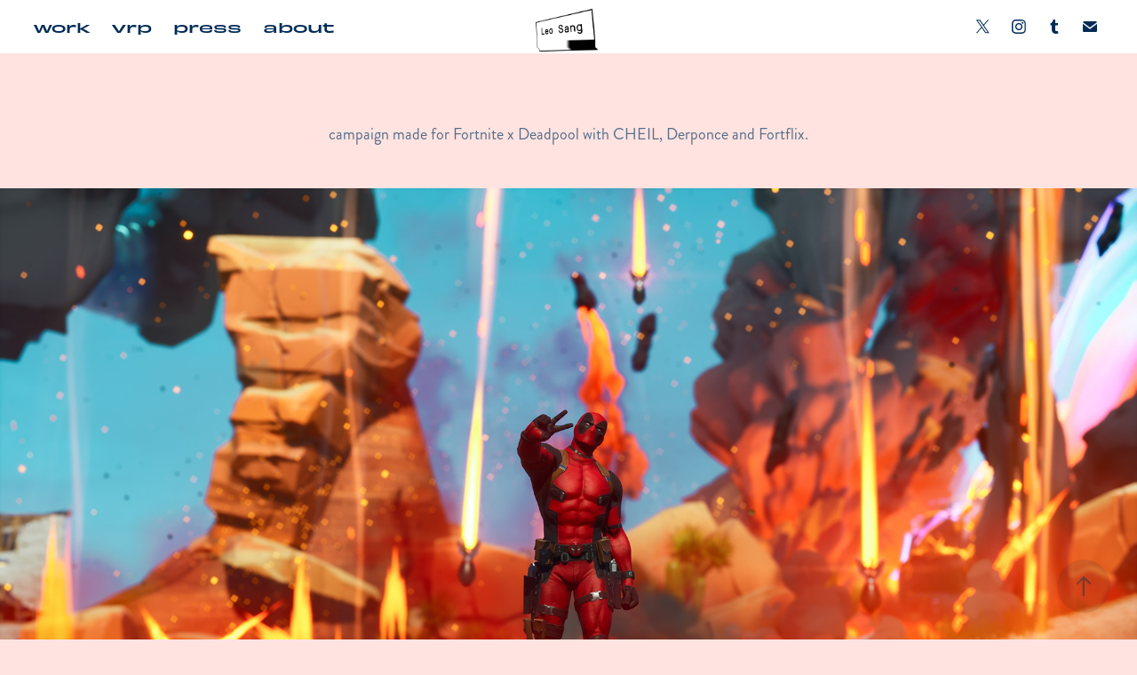

--- FILE ---
content_type: text/html; charset=utf-8
request_url: https://leosang.com/fortnite-x-deadpool-x-cheil
body_size: 9406
content:
<!DOCTYPE HTML>
<html lang="en-US">
<head>
  <meta charset="UTF-8" />
  <meta name="viewport" content="width=device-width, initial-scale=1" />
      <meta name="keywords"  content="photography,photographer" />
      <meta name="description"  content="campaign made for Fortnite x Deadpool with CHEIL, Derponce and Fortflix." />
      <meta name="twitter:card"  content="summary_large_image" />
      <meta name="twitter:site"  content="@AdobePortfolio" />
      <meta  property="og:title" content="Leo Sang - Fortnite x Deadpool x CHEIL" />
      <meta  property="og:description" content="campaign made for Fortnite x Deadpool with CHEIL, Derponce and Fortflix." />
      <meta  property="og:image" content="https://cdn.myportfolio.com/5c4f1550-9f01-45e2-a3ed-59c85b5d81a0/0b6bace2-6f44-4096-9f20-4bb08f476705_car_4x3.jpg?h=259155800a7ca8406c21548099df50e5" />
        <link rel="icon" href="https://cdn.myportfolio.com/5c4f1550-9f01-45e2-a3ed-59c85b5d81a0/1f654e11-fd96-4c64-819b-e32e49c5d1e2_carw_1x1x32.png?h=7b0c49c5115266d6b71dce2cf56274df" />
      <link rel="stylesheet" href="/dist/css/main.css" type="text/css" />
      <link rel="stylesheet" href="https://cdn.myportfolio.com/5c4f1550-9f01-45e2-a3ed-59c85b5d81a0/717829a48b5fad64747b7bf2f577ae731757346682.css?h=70cd4c9d8c96476d67a850601b610e0e" type="text/css" />
    <link rel="canonical" href="https://leosang.com/fortnite-x-deadpool-x-cheil" />
      <title>Leo Sang - Fortnite x Deadpool x CHEIL</title>
    <script type="text/javascript" src="//use.typekit.net/ik/[base64].js?cb=35f77bfb8b50944859ea3d3804e7194e7a3173fb" async onload="
    try {
      window.Typekit.load();
    } catch (e) {
      console.warn('Typekit not loaded.');
    }
    "></script>
</head>
  <body class="transition-enabled">  <div class='page-background-video page-background-video-with-panel'>
  </div>
  <div class="js-responsive-nav">
    <div class="responsive-nav has-social">
      <div class="close-responsive-click-area js-close-responsive-nav">
        <div class="close-responsive-button"></div>
      </div>
          <nav class="nav-container" data-hover-hint="nav" data-hover-hint-placement="bottom-start">
                <div class="gallery-title"><a href="/work" >work</a></div>
                <div class="gallery-title"><a href="/vrp" >vrp</a></div>
      <div class="page-title">
        <a href="/press" >press</a>
      </div>
      <div class="page-title">
        <a href="/about" >about</a>
      </div>
          </nav>
        <div class="social pf-nav-social" data-context="theme.nav" data-hover-hint="navSocialIcons" data-hover-hint-placement="bottom-start">
          <ul>
                  <li>
                    <a href="https://twitter.com/leopardsang" target="_blank">
                      <svg xmlns="http://www.w3.org/2000/svg" xmlns:xlink="http://www.w3.org/1999/xlink" version="1.1" x="0px" y="0px" viewBox="-8 -3 35 24" xml:space="preserve" class="icon"><path d="M10.4 7.4 16.9 0h-1.5L9.7 6.4 5.2 0H0l6.8 9.7L0 17.4h1.5l5.9-6.8 4.7 6.8h5.2l-6.9-10ZM8.3 9.8l-.7-1-5.5-7.6h2.4l4.4 6.2.7 1 5.7 8h-2.4L8.3 9.8Z"/></svg>
                    </a>
                  </li>
                  <li>
                    <a href="https://www.instagram.com/leopardsang/" target="_blank">
                      <svg version="1.1" id="Layer_1" xmlns="http://www.w3.org/2000/svg" xmlns:xlink="http://www.w3.org/1999/xlink" viewBox="0 0 30 24" style="enable-background:new 0 0 30 24;" xml:space="preserve" class="icon">
                      <g>
                        <path d="M15,5.4c2.1,0,2.4,0,3.2,0c0.8,0,1.2,0.2,1.5,0.3c0.4,0.1,0.6,0.3,0.9,0.6c0.3,0.3,0.5,0.5,0.6,0.9
                          c0.1,0.3,0.2,0.7,0.3,1.5c0,0.8,0,1.1,0,3.2s0,2.4,0,3.2c0,0.8-0.2,1.2-0.3,1.5c-0.1,0.4-0.3,0.6-0.6,0.9c-0.3,0.3-0.5,0.5-0.9,0.6
                          c-0.3,0.1-0.7,0.2-1.5,0.3c-0.8,0-1.1,0-3.2,0s-2.4,0-3.2,0c-0.8,0-1.2-0.2-1.5-0.3c-0.4-0.1-0.6-0.3-0.9-0.6
                          c-0.3-0.3-0.5-0.5-0.6-0.9c-0.1-0.3-0.2-0.7-0.3-1.5c0-0.8,0-1.1,0-3.2s0-2.4,0-3.2c0-0.8,0.2-1.2,0.3-1.5c0.1-0.4,0.3-0.6,0.6-0.9
                          c0.3-0.3,0.5-0.5,0.9-0.6c0.3-0.1,0.7-0.2,1.5-0.3C12.6,5.4,12.9,5.4,15,5.4 M15,4c-2.2,0-2.4,0-3.3,0c-0.9,0-1.4,0.2-1.9,0.4
                          c-0.5,0.2-1,0.5-1.4,0.9C7.9,5.8,7.6,6.2,7.4,6.8C7.2,7.3,7.1,7.9,7,8.7C7,9.6,7,9.8,7,12s0,2.4,0,3.3c0,0.9,0.2,1.4,0.4,1.9
                          c0.2,0.5,0.5,1,0.9,1.4c0.4,0.4,0.9,0.7,1.4,0.9c0.5,0.2,1.1,0.3,1.9,0.4c0.9,0,1.1,0,3.3,0s2.4,0,3.3,0c0.9,0,1.4-0.2,1.9-0.4
                          c0.5-0.2,1-0.5,1.4-0.9c0.4-0.4,0.7-0.9,0.9-1.4c0.2-0.5,0.3-1.1,0.4-1.9c0-0.9,0-1.1,0-3.3s0-2.4,0-3.3c0-0.9-0.2-1.4-0.4-1.9
                          c-0.2-0.5-0.5-1-0.9-1.4c-0.4-0.4-0.9-0.7-1.4-0.9c-0.5-0.2-1.1-0.3-1.9-0.4C17.4,4,17.2,4,15,4L15,4L15,4z"/>
                        <path d="M15,7.9c-2.3,0-4.1,1.8-4.1,4.1s1.8,4.1,4.1,4.1s4.1-1.8,4.1-4.1S17.3,7.9,15,7.9L15,7.9z M15,14.7c-1.5,0-2.7-1.2-2.7-2.7
                          c0-1.5,1.2-2.7,2.7-2.7s2.7,1.2,2.7,2.7C17.7,13.5,16.5,14.7,15,14.7L15,14.7z"/>
                        <path d="M20.2,7.7c0,0.5-0.4,1-1,1s-1-0.4-1-1s0.4-1,1-1S20.2,7.2,20.2,7.7L20.2,7.7z"/>
                      </g>
                      </svg>
                    </a>
                  </li>
                  <li>
                    <a href="https://vee-r.tumblr.com" target="_blank">
                      <svg xmlns="http://www.w3.org/2000/svg" xmlns:xlink="http://www.w3.org/1999/xlink" version="1.1" id="Layer_1" viewBox="0 0 30 24" xml:space="preserve" class="icon"><path d="M18.74 16.78c-0.29 0.14-0.85 0.26-1.26 0.28c-1.25 0.03-1.49-0.9-1.5-1.58V10.5h3.14V8.08h-3.13V4 c0 0-2.25 0-2.29 0c-0.04 0-0.1 0.03-0.11 0.12c-0.13 1.25-0.7 3.43-3.08 4.31v2.07h1.58v5.23c0 1.8 1.3 4.3 4.7 4.3 c1.15-0.02 2.42-0.51 2.71-0.94L18.74 16.78z"/></svg>
                    </a>
                  </li>
                  <li>
                    <a href="mailto:leo@leosang.com">
                      <svg version="1.1" id="Layer_1" xmlns="http://www.w3.org/2000/svg" xmlns:xlink="http://www.w3.org/1999/xlink" x="0px" y="0px" viewBox="0 0 30 24" style="enable-background:new 0 0 30 24;" xml:space="preserve" class="icon">
                        <g>
                          <path d="M15,13L7.1,7.1c0-0.5,0.4-1,1-1h13.8c0.5,0,1,0.4,1,1L15,13z M15,14.8l7.9-5.9v8.1c0,0.5-0.4,1-1,1H8.1c-0.5,0-1-0.4-1-1 V8.8L15,14.8z"/>
                        </g>
                      </svg>
                    </a>
                  </li>
          </ul>
        </div>
    </div>
  </div>
    <header class="site-header js-site-header  js-fixed-nav" data-context="theme.nav" data-hover-hint="nav" data-hover-hint-placement="top-start">
        <nav class="nav-container" data-hover-hint="nav" data-hover-hint-placement="bottom-start">
                <div class="gallery-title"><a href="/work" >work</a></div>
                <div class="gallery-title"><a href="/vrp" >vrp</a></div>
      <div class="page-title">
        <a href="/press" >press</a>
      </div>
      <div class="page-title">
        <a href="/about" >about</a>
      </div>
        </nav>
        <div class="logo-wrap" data-context="theme.logo.header" data-hover-hint="logo" data-hover-hint-placement="bottom-start">
          <div class="logo e2e-site-logo-text logo-image  ">
    <a href="/about" class="image-normal image-link">
      <img src="https://cdn.myportfolio.com/5c4f1550-9f01-45e2-a3ed-59c85b5d81a0/73846df0-fd4c-4d72-8bce-49cace3c2d68_rwc_0x0x426x328x4096.gif?h=590cedb069bf25bca176133c30828f2c" alt="Leo Sang">
    </a>
          </div>
        </div>
        <div class="social pf-nav-social" data-context="theme.nav" data-hover-hint="navSocialIcons" data-hover-hint-placement="bottom-start">
          <ul>
                  <li>
                    <a href="https://twitter.com/leopardsang" target="_blank">
                      <svg xmlns="http://www.w3.org/2000/svg" xmlns:xlink="http://www.w3.org/1999/xlink" version="1.1" x="0px" y="0px" viewBox="-8 -3 35 24" xml:space="preserve" class="icon"><path d="M10.4 7.4 16.9 0h-1.5L9.7 6.4 5.2 0H0l6.8 9.7L0 17.4h1.5l5.9-6.8 4.7 6.8h5.2l-6.9-10ZM8.3 9.8l-.7-1-5.5-7.6h2.4l4.4 6.2.7 1 5.7 8h-2.4L8.3 9.8Z"/></svg>
                    </a>
                  </li>
                  <li>
                    <a href="https://www.instagram.com/leopardsang/" target="_blank">
                      <svg version="1.1" id="Layer_1" xmlns="http://www.w3.org/2000/svg" xmlns:xlink="http://www.w3.org/1999/xlink" viewBox="0 0 30 24" style="enable-background:new 0 0 30 24;" xml:space="preserve" class="icon">
                      <g>
                        <path d="M15,5.4c2.1,0,2.4,0,3.2,0c0.8,0,1.2,0.2,1.5,0.3c0.4,0.1,0.6,0.3,0.9,0.6c0.3,0.3,0.5,0.5,0.6,0.9
                          c0.1,0.3,0.2,0.7,0.3,1.5c0,0.8,0,1.1,0,3.2s0,2.4,0,3.2c0,0.8-0.2,1.2-0.3,1.5c-0.1,0.4-0.3,0.6-0.6,0.9c-0.3,0.3-0.5,0.5-0.9,0.6
                          c-0.3,0.1-0.7,0.2-1.5,0.3c-0.8,0-1.1,0-3.2,0s-2.4,0-3.2,0c-0.8,0-1.2-0.2-1.5-0.3c-0.4-0.1-0.6-0.3-0.9-0.6
                          c-0.3-0.3-0.5-0.5-0.6-0.9c-0.1-0.3-0.2-0.7-0.3-1.5c0-0.8,0-1.1,0-3.2s0-2.4,0-3.2c0-0.8,0.2-1.2,0.3-1.5c0.1-0.4,0.3-0.6,0.6-0.9
                          c0.3-0.3,0.5-0.5,0.9-0.6c0.3-0.1,0.7-0.2,1.5-0.3C12.6,5.4,12.9,5.4,15,5.4 M15,4c-2.2,0-2.4,0-3.3,0c-0.9,0-1.4,0.2-1.9,0.4
                          c-0.5,0.2-1,0.5-1.4,0.9C7.9,5.8,7.6,6.2,7.4,6.8C7.2,7.3,7.1,7.9,7,8.7C7,9.6,7,9.8,7,12s0,2.4,0,3.3c0,0.9,0.2,1.4,0.4,1.9
                          c0.2,0.5,0.5,1,0.9,1.4c0.4,0.4,0.9,0.7,1.4,0.9c0.5,0.2,1.1,0.3,1.9,0.4c0.9,0,1.1,0,3.3,0s2.4,0,3.3,0c0.9,0,1.4-0.2,1.9-0.4
                          c0.5-0.2,1-0.5,1.4-0.9c0.4-0.4,0.7-0.9,0.9-1.4c0.2-0.5,0.3-1.1,0.4-1.9c0-0.9,0-1.1,0-3.3s0-2.4,0-3.3c0-0.9-0.2-1.4-0.4-1.9
                          c-0.2-0.5-0.5-1-0.9-1.4c-0.4-0.4-0.9-0.7-1.4-0.9c-0.5-0.2-1.1-0.3-1.9-0.4C17.4,4,17.2,4,15,4L15,4L15,4z"/>
                        <path d="M15,7.9c-2.3,0-4.1,1.8-4.1,4.1s1.8,4.1,4.1,4.1s4.1-1.8,4.1-4.1S17.3,7.9,15,7.9L15,7.9z M15,14.7c-1.5,0-2.7-1.2-2.7-2.7
                          c0-1.5,1.2-2.7,2.7-2.7s2.7,1.2,2.7,2.7C17.7,13.5,16.5,14.7,15,14.7L15,14.7z"/>
                        <path d="M20.2,7.7c0,0.5-0.4,1-1,1s-1-0.4-1-1s0.4-1,1-1S20.2,7.2,20.2,7.7L20.2,7.7z"/>
                      </g>
                      </svg>
                    </a>
                  </li>
                  <li>
                    <a href="https://vee-r.tumblr.com" target="_blank">
                      <svg xmlns="http://www.w3.org/2000/svg" xmlns:xlink="http://www.w3.org/1999/xlink" version="1.1" id="Layer_1" viewBox="0 0 30 24" xml:space="preserve" class="icon"><path d="M18.74 16.78c-0.29 0.14-0.85 0.26-1.26 0.28c-1.25 0.03-1.49-0.9-1.5-1.58V10.5h3.14V8.08h-3.13V4 c0 0-2.25 0-2.29 0c-0.04 0-0.1 0.03-0.11 0.12c-0.13 1.25-0.7 3.43-3.08 4.31v2.07h1.58v5.23c0 1.8 1.3 4.3 4.7 4.3 c1.15-0.02 2.42-0.51 2.71-0.94L18.74 16.78z"/></svg>
                    </a>
                  </li>
                  <li>
                    <a href="mailto:leo@leosang.com">
                      <svg version="1.1" id="Layer_1" xmlns="http://www.w3.org/2000/svg" xmlns:xlink="http://www.w3.org/1999/xlink" x="0px" y="0px" viewBox="0 0 30 24" style="enable-background:new 0 0 30 24;" xml:space="preserve" class="icon">
                        <g>
                          <path d="M15,13L7.1,7.1c0-0.5,0.4-1,1-1h13.8c0.5,0,1,0.4,1,1L15,13z M15,14.8l7.9-5.9v8.1c0,0.5-0.4,1-1,1H8.1c-0.5,0-1-0.4-1-1 V8.8L15,14.8z"/>
                        </g>
                      </svg>
                    </a>
                  </li>
          </ul>
        </div>
        <div class="hamburger-click-area js-hamburger">
          <div class="hamburger">
            <i></i>
            <i></i>
            <i></i>
          </div>
        </div>
    </header>
    <div class="header-placeholder"></div>
  <div class="site-wrap cfix js-site-wrap">
    <div class="site-container">
      <div class="site-content e2e-site-content">
        <main>
  <div class="page-container" data-context="page.page.container" data-hover-hint="pageContainer">
    <section class="page standard-modules">
        <header class="page-header content" data-context="pages" data-identity="id:p5ee11d05e8d9033d0dbf1f28e0e988d2f39fdac867257a54ea040" data-hover-hint="pageHeader" data-hover-hint-id="p5ee11d05e8d9033d0dbf1f28e0e988d2f39fdac867257a54ea040">
            <p class="description">campaign made for Fortnite x Deadpool with CHEIL, Derponce and Fortflix.</p>
        </header>
      <div class="page-content js-page-content" data-context="pages" data-identity="id:p5ee11d05e8d9033d0dbf1f28e0e988d2f39fdac867257a54ea040">
        <div id="project-canvas" class="js-project-modules modules content">
          <div id="project-modules">
              
              <div class="project-module module image project-module-image js-js-project-module"  style="padding-top: px;
padding-bottom: px;
">

  

  
     <div class="js-lightbox" data-src="https://cdn.myportfolio.com/5c4f1550-9f01-45e2-a3ed-59c85b5d81a0/5746b79d-2a2e-43fb-a032-b15c94c43d70.jpg?h=dd091d3dd92c81887e5408f999565ac7">
           <img
             class="js-lazy e2e-site-project-module-image"
             src="[data-uri]"
             data-src="https://cdn.myportfolio.com/5c4f1550-9f01-45e2-a3ed-59c85b5d81a0/5746b79d-2a2e-43fb-a032-b15c94c43d70_rw_3840.jpg?h=f4e8f2d36b050b91bc57d27e3ae457b7"
             data-srcset="https://cdn.myportfolio.com/5c4f1550-9f01-45e2-a3ed-59c85b5d81a0/5746b79d-2a2e-43fb-a032-b15c94c43d70_rw_600.jpg?h=c6d81b6659ca229e22e5935b76d44102 600w,https://cdn.myportfolio.com/5c4f1550-9f01-45e2-a3ed-59c85b5d81a0/5746b79d-2a2e-43fb-a032-b15c94c43d70_rw_1200.jpg?h=dc40e829ccc1fbf51559f44b268943d5 1200w,https://cdn.myportfolio.com/5c4f1550-9f01-45e2-a3ed-59c85b5d81a0/5746b79d-2a2e-43fb-a032-b15c94c43d70_rw_1920.jpg?h=bcaef1efaf2bed1e5a285ebd2103d338 1920w,https://cdn.myportfolio.com/5c4f1550-9f01-45e2-a3ed-59c85b5d81a0/5746b79d-2a2e-43fb-a032-b15c94c43d70_rw_3840.jpg?h=f4e8f2d36b050b91bc57d27e3ae457b7 3840w,"
             data-sizes="(max-width: 3840px) 100vw, 3840px"
             width="3840"
             height="0"
             style="padding-bottom: 56.17%; background: rgba(0, 0, 0, 0.03)"
             
           >
     </div>
  

</div>

              
              
              
              
              
              
              
              
              
              <div class="project-module module image project-module-image js-js-project-module"  style="padding-top: px;
padding-bottom: px;
">

  

  
     <div class="js-lightbox" data-src="https://cdn.myportfolio.com/5c4f1550-9f01-45e2-a3ed-59c85b5d81a0/7c12b0ef-d059-44e4-8068-6244c911b22a.jpg?h=dceb3b19ac8ffefb76d71774b9fce364">
           <img
             class="js-lazy e2e-site-project-module-image"
             src="[data-uri]"
             data-src="https://cdn.myportfolio.com/5c4f1550-9f01-45e2-a3ed-59c85b5d81a0/7c12b0ef-d059-44e4-8068-6244c911b22a_rw_3840.jpg?h=ac800cb713f9b22faf6c1104b122b1ef"
             data-srcset="https://cdn.myportfolio.com/5c4f1550-9f01-45e2-a3ed-59c85b5d81a0/7c12b0ef-d059-44e4-8068-6244c911b22a_rw_600.jpg?h=c5e93dd30044fde1a8b885c48819a084 600w,https://cdn.myportfolio.com/5c4f1550-9f01-45e2-a3ed-59c85b5d81a0/7c12b0ef-d059-44e4-8068-6244c911b22a_rw_1200.jpg?h=4aeb4fabb00e289d368aecf9ca37cde9 1200w,https://cdn.myportfolio.com/5c4f1550-9f01-45e2-a3ed-59c85b5d81a0/7c12b0ef-d059-44e4-8068-6244c911b22a_rw_1920.jpg?h=4cf606f4bc6ded450ee6534190270769 1920w,https://cdn.myportfolio.com/5c4f1550-9f01-45e2-a3ed-59c85b5d81a0/7c12b0ef-d059-44e4-8068-6244c911b22a_rw_3840.jpg?h=ac800cb713f9b22faf6c1104b122b1ef 3840w,"
             data-sizes="(max-width: 3840px) 100vw, 3840px"
             width="3840"
             height="0"
             style="padding-bottom: 56.17%; background: rgba(0, 0, 0, 0.03)"
             
           >
     </div>
  

</div>

              
              
              
              
              
              
              
              
              
              <div class="project-module module image project-module-image js-js-project-module"  style="padding-top: px;
padding-bottom: px;
">

  

  
     <div class="js-lightbox" data-src="https://cdn.myportfolio.com/5c4f1550-9f01-45e2-a3ed-59c85b5d81a0/3af7e5a4-be22-488f-96b9-0ce3b8760ca8.jpg?h=d1627403fad56579b766723cdcc8e7d3">
           <img
             class="js-lazy e2e-site-project-module-image"
             src="[data-uri]"
             data-src="https://cdn.myportfolio.com/5c4f1550-9f01-45e2-a3ed-59c85b5d81a0/3af7e5a4-be22-488f-96b9-0ce3b8760ca8_rw_1920.jpg?h=ab7af679064880c64aed55d69bf34f0a"
             data-srcset="https://cdn.myportfolio.com/5c4f1550-9f01-45e2-a3ed-59c85b5d81a0/3af7e5a4-be22-488f-96b9-0ce3b8760ca8_rw_600.jpg?h=a74c0fbf3ae51f8355be19a0c42899df 600w,https://cdn.myportfolio.com/5c4f1550-9f01-45e2-a3ed-59c85b5d81a0/3af7e5a4-be22-488f-96b9-0ce3b8760ca8_rw_1200.jpg?h=dae1f794256c359ff02d8b15a7ddcac8 1200w,https://cdn.myportfolio.com/5c4f1550-9f01-45e2-a3ed-59c85b5d81a0/3af7e5a4-be22-488f-96b9-0ce3b8760ca8_rw_1920.jpg?h=ab7af679064880c64aed55d69bf34f0a 1920w,"
             data-sizes="(max-width: 1920px) 100vw, 1920px"
             width="1920"
             height="0"
             style="padding-bottom: 56.17%; background: rgba(0, 0, 0, 0.03)"
             
           >
     </div>
  

</div>

              
              
              
              
              
              
              
              
              
              <div class="project-module module image project-module-image js-js-project-module"  style="padding-top: px;
padding-bottom: px;
">

  

  
     <div class="js-lightbox" data-src="https://cdn.myportfolio.com/5c4f1550-9f01-45e2-a3ed-59c85b5d81a0/cc23ccb3-975c-4359-aedc-c2fc0401a6f6.jpg?h=e2dac46f5cc98d389bfe3e140e8d6a48">
           <img
             class="js-lazy e2e-site-project-module-image"
             src="[data-uri]"
             data-src="https://cdn.myportfolio.com/5c4f1550-9f01-45e2-a3ed-59c85b5d81a0/cc23ccb3-975c-4359-aedc-c2fc0401a6f6_rw_3840.jpg?h=bd4eba7cf6c18ed386d6ca0d5fa324d0"
             data-srcset="https://cdn.myportfolio.com/5c4f1550-9f01-45e2-a3ed-59c85b5d81a0/cc23ccb3-975c-4359-aedc-c2fc0401a6f6_rw_600.jpg?h=d0f8ae2a2d84700c418dd0dd14702ffd 600w,https://cdn.myportfolio.com/5c4f1550-9f01-45e2-a3ed-59c85b5d81a0/cc23ccb3-975c-4359-aedc-c2fc0401a6f6_rw_1200.jpg?h=ccab52a97684f5778a9e4dbda7bf1470 1200w,https://cdn.myportfolio.com/5c4f1550-9f01-45e2-a3ed-59c85b5d81a0/cc23ccb3-975c-4359-aedc-c2fc0401a6f6_rw_1920.jpg?h=0aebdf1036136bf3f5106133046b8160 1920w,https://cdn.myportfolio.com/5c4f1550-9f01-45e2-a3ed-59c85b5d81a0/cc23ccb3-975c-4359-aedc-c2fc0401a6f6_rw_3840.jpg?h=bd4eba7cf6c18ed386d6ca0d5fa324d0 3840w,"
             data-sizes="(max-width: 3840px) 100vw, 3840px"
             width="3840"
             height="0"
             style="padding-bottom: 56.17%; background: rgba(0, 0, 0, 0.03)"
             
           >
     </div>
  

</div>

              
              
              
              
              
              
              
              
              
              <div class="project-module module image project-module-image js-js-project-module"  style="padding-top: px;
padding-bottom: px;
">

  

  
     <div class="js-lightbox" data-src="https://cdn.myportfolio.com/5c4f1550-9f01-45e2-a3ed-59c85b5d81a0/db9d4901-7717-44ee-8d44-e1a9c9678529.jpg?h=7d6c611c36369666d029a1a827eac4cc">
           <img
             class="js-lazy e2e-site-project-module-image"
             src="[data-uri]"
             data-src="https://cdn.myportfolio.com/5c4f1550-9f01-45e2-a3ed-59c85b5d81a0/db9d4901-7717-44ee-8d44-e1a9c9678529_rw_3840.jpg?h=51d07464105759ce93306aa1b4dd5dff"
             data-srcset="https://cdn.myportfolio.com/5c4f1550-9f01-45e2-a3ed-59c85b5d81a0/db9d4901-7717-44ee-8d44-e1a9c9678529_rw_600.jpg?h=b4bdeaebd09588d4896fc3d2a6d2d82b 600w,https://cdn.myportfolio.com/5c4f1550-9f01-45e2-a3ed-59c85b5d81a0/db9d4901-7717-44ee-8d44-e1a9c9678529_rw_1200.jpg?h=b34e178a34421299f4d8226292a7c9c4 1200w,https://cdn.myportfolio.com/5c4f1550-9f01-45e2-a3ed-59c85b5d81a0/db9d4901-7717-44ee-8d44-e1a9c9678529_rw_1920.jpg?h=b91f4c21c829b509f5eeb05b02e6cb87 1920w,https://cdn.myportfolio.com/5c4f1550-9f01-45e2-a3ed-59c85b5d81a0/db9d4901-7717-44ee-8d44-e1a9c9678529_rw_3840.jpg?h=51d07464105759ce93306aa1b4dd5dff 3840w,"
             data-sizes="(max-width: 3840px) 100vw, 3840px"
             width="3840"
             height="0"
             style="padding-bottom: 56.17%; background: rgba(0, 0, 0, 0.03)"
             
           >
     </div>
  

</div>

              
              
              
              
              
              
              
              
              
              <div class="project-module module image project-module-image js-js-project-module"  style="padding-top: px;
padding-bottom: px;
">

  

  
     <div class="js-lightbox" data-src="https://cdn.myportfolio.com/5c4f1550-9f01-45e2-a3ed-59c85b5d81a0/a26bb668-20ff-4786-9629-cc89b34ad4db.jpg?h=1d324dae9538759a6a3218ff95c6cb09">
           <img
             class="js-lazy e2e-site-project-module-image"
             src="[data-uri]"
             data-src="https://cdn.myportfolio.com/5c4f1550-9f01-45e2-a3ed-59c85b5d81a0/a26bb668-20ff-4786-9629-cc89b34ad4db_rw_1920.jpg?h=b3bfce2adbeaeeffafc6d046caf40f7b"
             data-srcset="https://cdn.myportfolio.com/5c4f1550-9f01-45e2-a3ed-59c85b5d81a0/a26bb668-20ff-4786-9629-cc89b34ad4db_rw_600.jpg?h=8fb27c1ca8fa11faf0576843ed5222c6 600w,https://cdn.myportfolio.com/5c4f1550-9f01-45e2-a3ed-59c85b5d81a0/a26bb668-20ff-4786-9629-cc89b34ad4db_rw_1200.jpg?h=77e8350ddcf22e7da8f519bdc225388b 1200w,https://cdn.myportfolio.com/5c4f1550-9f01-45e2-a3ed-59c85b5d81a0/a26bb668-20ff-4786-9629-cc89b34ad4db_rw_1920.jpg?h=b3bfce2adbeaeeffafc6d046caf40f7b 1920w,"
             data-sizes="(max-width: 1920px) 100vw, 1920px"
             width="1920"
             height="0"
             style="padding-bottom: 56.17%; background: rgba(0, 0, 0, 0.03)"
             
           >
     </div>
  

</div>

              
              
              
              
              
              
              
              
              
              <div class="project-module module image project-module-image js-js-project-module"  style="padding-top: px;
padding-bottom: px;
">

  

  
     <div class="js-lightbox" data-src="https://cdn.myportfolio.com/5c4f1550-9f01-45e2-a3ed-59c85b5d81a0/95cefe53-aa80-4383-9478-6cf36153d4f3.jpg?h=62e4868001d4a51988375929570f387c">
           <img
             class="js-lazy e2e-site-project-module-image"
             src="[data-uri]"
             data-src="https://cdn.myportfolio.com/5c4f1550-9f01-45e2-a3ed-59c85b5d81a0/95cefe53-aa80-4383-9478-6cf36153d4f3_rw_3840.jpg?h=784fde409086babf7063e1d5c2ef642e"
             data-srcset="https://cdn.myportfolio.com/5c4f1550-9f01-45e2-a3ed-59c85b5d81a0/95cefe53-aa80-4383-9478-6cf36153d4f3_rw_600.jpg?h=28d2ca780f866be9e663965e32a76ea5 600w,https://cdn.myportfolio.com/5c4f1550-9f01-45e2-a3ed-59c85b5d81a0/95cefe53-aa80-4383-9478-6cf36153d4f3_rw_1200.jpg?h=d36355e0f73f96b6b383135ec59a85ce 1200w,https://cdn.myportfolio.com/5c4f1550-9f01-45e2-a3ed-59c85b5d81a0/95cefe53-aa80-4383-9478-6cf36153d4f3_rw_1920.jpg?h=ac676b5ccb0d61af6ff9d431b5686238 1920w,https://cdn.myportfolio.com/5c4f1550-9f01-45e2-a3ed-59c85b5d81a0/95cefe53-aa80-4383-9478-6cf36153d4f3_rw_3840.jpg?h=784fde409086babf7063e1d5c2ef642e 3840w,"
             data-sizes="(max-width: 3840px) 100vw, 3840px"
             width="3840"
             height="0"
             style="padding-bottom: 56.17%; background: rgba(0, 0, 0, 0.03)"
             
           >
     </div>
  

</div>

              
              
              
              
              
              
              
              
              
              <div class="project-module module image project-module-image js-js-project-module"  style="padding-top: px;
padding-bottom: px;
">

  

  
     <div class="js-lightbox" data-src="https://cdn.myportfolio.com/5c4f1550-9f01-45e2-a3ed-59c85b5d81a0/33000944-e211-4710-af2b-fdb026c51a34.jpg?h=fba56b6a9e97b7ef794d1247112a7c70">
           <img
             class="js-lazy e2e-site-project-module-image"
             src="[data-uri]"
             data-src="https://cdn.myportfolio.com/5c4f1550-9f01-45e2-a3ed-59c85b5d81a0/33000944-e211-4710-af2b-fdb026c51a34_rw_1920.jpg?h=0f8bd504403c873419e4bb8880e6093d"
             data-srcset="https://cdn.myportfolio.com/5c4f1550-9f01-45e2-a3ed-59c85b5d81a0/33000944-e211-4710-af2b-fdb026c51a34_rw_600.jpg?h=41f247aa35b8be97fe52a77c6f64f158 600w,https://cdn.myportfolio.com/5c4f1550-9f01-45e2-a3ed-59c85b5d81a0/33000944-e211-4710-af2b-fdb026c51a34_rw_1200.jpg?h=6d4e657fee9896077e05fad21171d64e 1200w,https://cdn.myportfolio.com/5c4f1550-9f01-45e2-a3ed-59c85b5d81a0/33000944-e211-4710-af2b-fdb026c51a34_rw_1920.jpg?h=0f8bd504403c873419e4bb8880e6093d 1920w,"
             data-sizes="(max-width: 1920px) 100vw, 1920px"
             width="1920"
             height="0"
             style="padding-bottom: 61.67%; background: rgba(0, 0, 0, 0.03)"
             
           >
     </div>
  

</div>

              
              
              
              
              
              
              
              
              
              <div class="project-module module image project-module-image js-js-project-module"  style="padding-top: px;
padding-bottom: px;
">

  

  
     <div class="js-lightbox" data-src="https://cdn.myportfolio.com/5c4f1550-9f01-45e2-a3ed-59c85b5d81a0/898e44da-fbd6-477f-b522-7956dcfdbbc4.jpg?h=88e06e7afd5b014a05627fa0ca0af8ec">
           <img
             class="js-lazy e2e-site-project-module-image"
             src="[data-uri]"
             data-src="https://cdn.myportfolio.com/5c4f1550-9f01-45e2-a3ed-59c85b5d81a0/898e44da-fbd6-477f-b522-7956dcfdbbc4_rw_1920.jpg?h=83e1158e303038a187ef3af511d13931"
             data-srcset="https://cdn.myportfolio.com/5c4f1550-9f01-45e2-a3ed-59c85b5d81a0/898e44da-fbd6-477f-b522-7956dcfdbbc4_rw_600.jpg?h=76b8b84bebf58027d7b618dc7ddba370 600w,https://cdn.myportfolio.com/5c4f1550-9f01-45e2-a3ed-59c85b5d81a0/898e44da-fbd6-477f-b522-7956dcfdbbc4_rw_1200.jpg?h=78bbf374af8306e940f194ad1f7ce760 1200w,https://cdn.myportfolio.com/5c4f1550-9f01-45e2-a3ed-59c85b5d81a0/898e44da-fbd6-477f-b522-7956dcfdbbc4_rw_1920.jpg?h=83e1158e303038a187ef3af511d13931 1920w,"
             data-sizes="(max-width: 1920px) 100vw, 1920px"
             width="1920"
             height="0"
             style="padding-bottom: 56.17%; background: rgba(0, 0, 0, 0.03)"
             
           >
     </div>
  

</div>

              
              
              
              
              
              
              
              
              
              <div class="project-module module image project-module-image js-js-project-module"  style="padding-top: px;
padding-bottom: px;
">

  

  
     <div class="js-lightbox" data-src="https://cdn.myportfolio.com/5c4f1550-9f01-45e2-a3ed-59c85b5d81a0/44a75309-49fc-4356-933b-c54a847fe992.jpg?h=cd08b858edb99014f8ebd68835a4b3ea">
           <img
             class="js-lazy e2e-site-project-module-image"
             src="[data-uri]"
             data-src="https://cdn.myportfolio.com/5c4f1550-9f01-45e2-a3ed-59c85b5d81a0/44a75309-49fc-4356-933b-c54a847fe992_rw_3840.jpg?h=bbf5c2d17e25dc72939a488f19f2ac6e"
             data-srcset="https://cdn.myportfolio.com/5c4f1550-9f01-45e2-a3ed-59c85b5d81a0/44a75309-49fc-4356-933b-c54a847fe992_rw_600.jpg?h=af9d234215c0f103699d24d1169fc903 600w,https://cdn.myportfolio.com/5c4f1550-9f01-45e2-a3ed-59c85b5d81a0/44a75309-49fc-4356-933b-c54a847fe992_rw_1200.jpg?h=76637b30b6d4f21888a63a6233fb5edb 1200w,https://cdn.myportfolio.com/5c4f1550-9f01-45e2-a3ed-59c85b5d81a0/44a75309-49fc-4356-933b-c54a847fe992_rw_1920.jpg?h=701402d586e09148455c38043cfa0adb 1920w,https://cdn.myportfolio.com/5c4f1550-9f01-45e2-a3ed-59c85b5d81a0/44a75309-49fc-4356-933b-c54a847fe992_rw_3840.jpg?h=bbf5c2d17e25dc72939a488f19f2ac6e 3840w,"
             data-sizes="(max-width: 3840px) 100vw, 3840px"
             width="3840"
             height="0"
             style="padding-bottom: 56.17%; background: rgba(0, 0, 0, 0.03)"
             
           >
     </div>
  

</div>

              
              
              
              
              
              
              
              
              
              <div class="project-module module image project-module-image js-js-project-module"  style="padding-top: px;
padding-bottom: px;
">

  

  
     <div class="js-lightbox" data-src="https://cdn.myportfolio.com/5c4f1550-9f01-45e2-a3ed-59c85b5d81a0/394356d4-1086-423c-b13a-f8391dae842e.jpg?h=782874470be8ffb0316130176a766e38">
           <img
             class="js-lazy e2e-site-project-module-image"
             src="[data-uri]"
             data-src="https://cdn.myportfolio.com/5c4f1550-9f01-45e2-a3ed-59c85b5d81a0/394356d4-1086-423c-b13a-f8391dae842e_rw_3840.jpg?h=413a8bbbd3da4e8e3d3ecbc904810b26"
             data-srcset="https://cdn.myportfolio.com/5c4f1550-9f01-45e2-a3ed-59c85b5d81a0/394356d4-1086-423c-b13a-f8391dae842e_rw_600.jpg?h=1acb65ed316be2f61d9a8d2edc1f4fe0 600w,https://cdn.myportfolio.com/5c4f1550-9f01-45e2-a3ed-59c85b5d81a0/394356d4-1086-423c-b13a-f8391dae842e_rw_1200.jpg?h=0436df832fca172e7785e5eb3d8edfbe 1200w,https://cdn.myportfolio.com/5c4f1550-9f01-45e2-a3ed-59c85b5d81a0/394356d4-1086-423c-b13a-f8391dae842e_rw_1920.jpg?h=ab9a9c3520a04fe53568f537f3a5d9b9 1920w,https://cdn.myportfolio.com/5c4f1550-9f01-45e2-a3ed-59c85b5d81a0/394356d4-1086-423c-b13a-f8391dae842e_rw_3840.jpg?h=413a8bbbd3da4e8e3d3ecbc904810b26 3840w,"
             data-sizes="(max-width: 3840px) 100vw, 3840px"
             width="3840"
             height="0"
             style="padding-bottom: 56.17%; background: rgba(0, 0, 0, 0.03)"
             
           >
     </div>
  

</div>

              
              
              
              
              
              
              
              
              
              <div class="project-module module image project-module-image js-js-project-module"  style="padding-top: px;
padding-bottom: px;
">

  

  
     <div class="js-lightbox" data-src="https://cdn.myportfolio.com/5c4f1550-9f01-45e2-a3ed-59c85b5d81a0/5551124f-1ebe-4398-be11-cdc406f0f9c5.jpg?h=432cdfc8f6c592fabea0bd650301c4f9">
           <img
             class="js-lazy e2e-site-project-module-image"
             src="[data-uri]"
             data-src="https://cdn.myportfolio.com/5c4f1550-9f01-45e2-a3ed-59c85b5d81a0/5551124f-1ebe-4398-be11-cdc406f0f9c5_rw_3840.jpg?h=ac8333e9ae6e5971918d736953813032"
             data-srcset="https://cdn.myportfolio.com/5c4f1550-9f01-45e2-a3ed-59c85b5d81a0/5551124f-1ebe-4398-be11-cdc406f0f9c5_rw_600.jpg?h=f5795969923b7a749d973d0ec3502c79 600w,https://cdn.myportfolio.com/5c4f1550-9f01-45e2-a3ed-59c85b5d81a0/5551124f-1ebe-4398-be11-cdc406f0f9c5_rw_1200.jpg?h=8d2c09e2a9c16dd0e61f11f327a59a1e 1200w,https://cdn.myportfolio.com/5c4f1550-9f01-45e2-a3ed-59c85b5d81a0/5551124f-1ebe-4398-be11-cdc406f0f9c5_rw_1920.jpg?h=9bb5393cdf92ababdc04227ae8d17f88 1920w,https://cdn.myportfolio.com/5c4f1550-9f01-45e2-a3ed-59c85b5d81a0/5551124f-1ebe-4398-be11-cdc406f0f9c5_rw_3840.jpg?h=ac8333e9ae6e5971918d736953813032 3840w,"
             data-sizes="(max-width: 3840px) 100vw, 3840px"
             width="3840"
             height="0"
             style="padding-bottom: 56.17%; background: rgba(0, 0, 0, 0.03)"
             
           >
     </div>
  

</div>

              
              
              
              
              
              
              
              
              
              <div class="project-module module image project-module-image js-js-project-module"  style="padding-top: px;
padding-bottom: px;
">

  

  
     <div class="js-lightbox" data-src="https://cdn.myportfolio.com/5c4f1550-9f01-45e2-a3ed-59c85b5d81a0/70413cb2-a85d-4d75-8c39-33e461257d98.JPG?h=a451deb65dfcfbbe1d641a2a11e678d5">
           <img
             class="js-lazy e2e-site-project-module-image"
             src="[data-uri]"
             data-src="https://cdn.myportfolio.com/5c4f1550-9f01-45e2-a3ed-59c85b5d81a0/70413cb2-a85d-4d75-8c39-33e461257d98_rw_3840.JPG?h=15e72af40f43809ea56888e2de133c2a"
             data-srcset="https://cdn.myportfolio.com/5c4f1550-9f01-45e2-a3ed-59c85b5d81a0/70413cb2-a85d-4d75-8c39-33e461257d98_rw_600.JPG?h=a7704ca53397b441eec5d19c7464c37b 600w,https://cdn.myportfolio.com/5c4f1550-9f01-45e2-a3ed-59c85b5d81a0/70413cb2-a85d-4d75-8c39-33e461257d98_rw_1200.JPG?h=780ef1d0d9f3e80a280e7460b10e8d24 1200w,https://cdn.myportfolio.com/5c4f1550-9f01-45e2-a3ed-59c85b5d81a0/70413cb2-a85d-4d75-8c39-33e461257d98_rw_1920.JPG?h=e4c621a261e4f170e010a42a246cbfd1 1920w,https://cdn.myportfolio.com/5c4f1550-9f01-45e2-a3ed-59c85b5d81a0/70413cb2-a85d-4d75-8c39-33e461257d98_rw_3840.JPG?h=15e72af40f43809ea56888e2de133c2a 3840w,"
             data-sizes="(max-width: 3840px) 100vw, 3840px"
             width="3840"
             height="0"
             style="padding-bottom: 56.17%; background: rgba(0, 0, 0, 0.03)"
             
           >
     </div>
  

</div>

              
              
              
              
              
              
              
              
          </div>
        </div>
      </div>
    </section>
          <section class="other-projects" data-context="page.page.other_pages" data-hover-hint="otherPages">
            <div class="title-wrapper">
              <div class="title-container">
                  <h3 class="other-projects-title preserve-whitespace">You may also like</h3>
              </div>
            </div>
            <div class="project-covers">
                  <a class="project-cover js-project-cover-touch hold-space" href="/automobiles" data-context="pages" data-identity="id:p5edfaa49a10b1bc37f51698ba0d629e34afc4f4ea43082f540c87">
                    <div class="cover-content-container">
                      <div class="cover-image-wrap">
                        <div class="cover-image">
                            <div class="cover cover-normal">

            <img
              class="cover__img js-lazy"
              src="https://cdn.myportfolio.com/5c4f1550-9f01-45e2-a3ed-59c85b5d81a0/3160860f-d3a8-47d7-ad53-1336cbf41579_rwc_147x0x1622x1217x32.jpg?h=dafec48c8986994b74fdb8e083e8c66b"
              data-src="https://cdn.myportfolio.com/5c4f1550-9f01-45e2-a3ed-59c85b5d81a0/3160860f-d3a8-47d7-ad53-1336cbf41579_rwc_147x0x1622x1217x1622.jpg?h=10ef7a3e46d1b21f5068126bc7da35b7"
              data-srcset="https://cdn.myportfolio.com/5c4f1550-9f01-45e2-a3ed-59c85b5d81a0/3160860f-d3a8-47d7-ad53-1336cbf41579_rwc_147x0x1622x1217x640.jpg?h=f8a064d07c61bb2d131ff0250eaebe14 640w, https://cdn.myportfolio.com/5c4f1550-9f01-45e2-a3ed-59c85b5d81a0/3160860f-d3a8-47d7-ad53-1336cbf41579_rwc_147x0x1622x1217x1280.jpg?h=bae346fbfe03b33a0461677e61759286 1280w, https://cdn.myportfolio.com/5c4f1550-9f01-45e2-a3ed-59c85b5d81a0/3160860f-d3a8-47d7-ad53-1336cbf41579_rwc_147x0x1622x1217x1366.jpg?h=b8c3621b3707346046d13a6fbbf63891 1366w, https://cdn.myportfolio.com/5c4f1550-9f01-45e2-a3ed-59c85b5d81a0/3160860f-d3a8-47d7-ad53-1336cbf41579_rwc_147x0x1622x1217x1920.jpg?h=24ed3f98daf3532d15bedcdeedcea294 1920w, https://cdn.myportfolio.com/5c4f1550-9f01-45e2-a3ed-59c85b5d81a0/3160860f-d3a8-47d7-ad53-1336cbf41579_rwc_147x0x1622x1217x1622.jpg?h=10ef7a3e46d1b21f5068126bc7da35b7 2560w, https://cdn.myportfolio.com/5c4f1550-9f01-45e2-a3ed-59c85b5d81a0/3160860f-d3a8-47d7-ad53-1336cbf41579_rwc_147x0x1622x1217x1622.jpg?h=10ef7a3e46d1b21f5068126bc7da35b7 5120w"
              data-sizes="(max-width: 540px) 100vw, (max-width: 768px) 50vw, calc(1500px / 3)"
            >
                                      </div>
                        </div>
                      </div>
                      <div class="details-wrap">
                        <div class="details">
                          <div class="details-inner">
                              <div class="title preserve-whitespace">automobiles</div>
                              <div class="date">2020</div>
                          </div>
                        </div>
                      </div>
                    </div>
                  </a>
                  <a class="project-cover js-project-cover-touch hold-space" href="/vrp-compilation-002" data-context="pages" data-identity="id:p5ee1172219934a29120492da8ed29da3c06942d264a8aadcc1607">
                    <div class="cover-content-container">
                      <div class="cover-image-wrap">
                        <div class="cover-image">
                            <div class="cover cover-normal">

            <img
              class="cover__img js-lazy"
              src="https://cdn.myportfolio.com/5c4f1550-9f01-45e2-a3ed-59c85b5d81a0/e903bf39-6f4d-45a6-af1a-fe69a4c9d115_carw_4x3x32.jpg?h=d0cf7bcec87d2e329ae1601d45d40728"
              data-src="https://cdn.myportfolio.com/5c4f1550-9f01-45e2-a3ed-59c85b5d81a0/e903bf39-6f4d-45a6-af1a-fe69a4c9d115_car_4x3.jpg?h=88618d0687b65d7d5a180416cff34bf8"
              data-srcset="https://cdn.myportfolio.com/5c4f1550-9f01-45e2-a3ed-59c85b5d81a0/e903bf39-6f4d-45a6-af1a-fe69a4c9d115_carw_4x3x640.jpg?h=e0540238eb011158ddde251451e960bd 640w, https://cdn.myportfolio.com/5c4f1550-9f01-45e2-a3ed-59c85b5d81a0/e903bf39-6f4d-45a6-af1a-fe69a4c9d115_carw_4x3x1280.jpg?h=f49b7268820448fb2146a05b82f29878 1280w, https://cdn.myportfolio.com/5c4f1550-9f01-45e2-a3ed-59c85b5d81a0/e903bf39-6f4d-45a6-af1a-fe69a4c9d115_carw_4x3x1366.jpg?h=6f75050d3073d5f1ed8abc3995bb7242 1366w, https://cdn.myportfolio.com/5c4f1550-9f01-45e2-a3ed-59c85b5d81a0/e903bf39-6f4d-45a6-af1a-fe69a4c9d115_carw_4x3x1920.jpg?h=9f93e0968b333a4537b2e255c2b611dc 1920w, https://cdn.myportfolio.com/5c4f1550-9f01-45e2-a3ed-59c85b5d81a0/e903bf39-6f4d-45a6-af1a-fe69a4c9d115_carw_4x3x2560.jpg?h=5e1532a17431cf289e2f42372243e3e7 2560w, https://cdn.myportfolio.com/5c4f1550-9f01-45e2-a3ed-59c85b5d81a0/e903bf39-6f4d-45a6-af1a-fe69a4c9d115_carw_4x3x5120.jpg?h=7b8a061681dd2f38a8b42b82073ef55c 5120w"
              data-sizes="(max-width: 540px) 100vw, (max-width: 768px) 50vw, calc(1500px / 3)"
            >
                                      </div>
                        </div>
                      </div>
                      <div class="details-wrap">
                        <div class="details">
                          <div class="details-inner">
                              <div class="title preserve-whitespace">vrp compilation 002</div>
                              <div class="date">2020</div>
                          </div>
                        </div>
                      </div>
                    </div>
                  </a>
                  <a class="project-cover js-project-cover-touch hold-space" href="/control" data-context="pages" data-identity="id:p5edfa446500f421f16dbcdad0084c0dd2a6321d35512846c23037">
                    <div class="cover-content-container">
                      <div class="cover-image-wrap">
                        <div class="cover-image">
                            <div class="cover cover-normal">

            <img
              class="cover__img js-lazy"
              src="https://cdn.myportfolio.com/5c4f1550-9f01-45e2-a3ed-59c85b5d81a0/7237c20e-d6c0-4423-b101-e5837a0743bd_rwc_172x0x1581x1186x32.jpg?h=3a265d6369ce90a1d2b58abf0adc2482"
              data-src="https://cdn.myportfolio.com/5c4f1550-9f01-45e2-a3ed-59c85b5d81a0/7237c20e-d6c0-4423-b101-e5837a0743bd_rwc_172x0x1581x1186x1581.jpg?h=b705cd9cf2daa42a0d58dfb211f13cef"
              data-srcset="https://cdn.myportfolio.com/5c4f1550-9f01-45e2-a3ed-59c85b5d81a0/7237c20e-d6c0-4423-b101-e5837a0743bd_rwc_172x0x1581x1186x640.jpg?h=40373c04dd9b57bb62881ad4cda0a448 640w, https://cdn.myportfolio.com/5c4f1550-9f01-45e2-a3ed-59c85b5d81a0/7237c20e-d6c0-4423-b101-e5837a0743bd_rwc_172x0x1581x1186x1280.jpg?h=53383a43f723893ca3bf53f4e3a83c1f 1280w, https://cdn.myportfolio.com/5c4f1550-9f01-45e2-a3ed-59c85b5d81a0/7237c20e-d6c0-4423-b101-e5837a0743bd_rwc_172x0x1581x1186x1366.jpg?h=54124c5f228aedf37e6a4b20db949bce 1366w, https://cdn.myportfolio.com/5c4f1550-9f01-45e2-a3ed-59c85b5d81a0/7237c20e-d6c0-4423-b101-e5837a0743bd_rwc_172x0x1581x1186x1920.jpg?h=cddf47626bff78730a083eac9686bc4d 1920w, https://cdn.myportfolio.com/5c4f1550-9f01-45e2-a3ed-59c85b5d81a0/7237c20e-d6c0-4423-b101-e5837a0743bd_rwc_172x0x1581x1186x1581.jpg?h=b705cd9cf2daa42a0d58dfb211f13cef 2560w, https://cdn.myportfolio.com/5c4f1550-9f01-45e2-a3ed-59c85b5d81a0/7237c20e-d6c0-4423-b101-e5837a0743bd_rwc_172x0x1581x1186x1581.jpg?h=b705cd9cf2daa42a0d58dfb211f13cef 5120w"
              data-sizes="(max-width: 540px) 100vw, (max-width: 768px) 50vw, calc(1500px / 3)"
            >
                                      </div>
                        </div>
                      </div>
                      <div class="details-wrap">
                        <div class="details">
                          <div class="details-inner">
                              <div class="title preserve-whitespace">control</div>
                              <div class="date">2019</div>
                          </div>
                        </div>
                      </div>
                    </div>
                  </a>
                  <a class="project-cover js-project-cover-touch hold-space" href="/counter-strike-source" data-context="pages" data-identity="id:p5edfad2a673799f20e29bbf5109694395bc57d827d794d285292d">
                    <div class="cover-content-container">
                      <div class="cover-image-wrap">
                        <div class="cover-image">
                            <div class="cover cover-normal">

            <img
              class="cover__img js-lazy"
              src="https://cdn.myportfolio.com/5c4f1550-9f01-45e2-a3ed-59c85b5d81a0/13b714d9-abfc-4f17-94f5-924483953100_carw_4x3x32.jpg?h=ce710be4246b8d5663f1685765018ec8"
              data-src="https://cdn.myportfolio.com/5c4f1550-9f01-45e2-a3ed-59c85b5d81a0/13b714d9-abfc-4f17-94f5-924483953100_car_4x3.jpg?h=00aa1df20b1b744e178e31f271f1d626"
              data-srcset="https://cdn.myportfolio.com/5c4f1550-9f01-45e2-a3ed-59c85b5d81a0/13b714d9-abfc-4f17-94f5-924483953100_carw_4x3x640.jpg?h=2fac08cadaf09882465e896b479a4e72 640w, https://cdn.myportfolio.com/5c4f1550-9f01-45e2-a3ed-59c85b5d81a0/13b714d9-abfc-4f17-94f5-924483953100_carw_4x3x1280.jpg?h=b030310853453eb7449f321fdfbdffdb 1280w, https://cdn.myportfolio.com/5c4f1550-9f01-45e2-a3ed-59c85b5d81a0/13b714d9-abfc-4f17-94f5-924483953100_carw_4x3x1366.jpg?h=91d40d00ef9743f1641dac09abece3c1 1366w, https://cdn.myportfolio.com/5c4f1550-9f01-45e2-a3ed-59c85b5d81a0/13b714d9-abfc-4f17-94f5-924483953100_carw_4x3x1920.jpg?h=0b89a22cebd7ce90888b5ed3f1ba2f91 1920w, https://cdn.myportfolio.com/5c4f1550-9f01-45e2-a3ed-59c85b5d81a0/13b714d9-abfc-4f17-94f5-924483953100_carw_4x3x2560.jpg?h=f633982d9e6eaf6113a29c95814235c1 2560w, https://cdn.myportfolio.com/5c4f1550-9f01-45e2-a3ed-59c85b5d81a0/13b714d9-abfc-4f17-94f5-924483953100_carw_4x3x5120.jpg?h=9804f8e4f381a55a703934601c057ef7 5120w"
              data-sizes="(max-width: 540px) 100vw, (max-width: 768px) 50vw, calc(1500px / 3)"
            >
                                      </div>
                        </div>
                      </div>
                      <div class="details-wrap">
                        <div class="details">
                          <div class="details-inner">
                              <div class="title preserve-whitespace">counter strike source</div>
                              <div class="date">2020</div>
                          </div>
                        </div>
                      </div>
                    </div>
                  </a>
                  <a class="project-cover js-project-cover-touch hold-space" href="/shoes-for-virtual-feet" data-context="pages" data-identity="id:p5edf964b114030a6d50a195fc50a81395020200a0bc0ed11d8553">
                    <div class="cover-content-container">
                      <div class="cover-image-wrap">
                        <div class="cover-image">
                            <div class="cover cover-normal">

            <img
              class="cover__img js-lazy"
              src="https://cdn.myportfolio.com/5c4f1550-9f01-45e2-a3ed-59c85b5d81a0/558ca1c4-6737-410d-8a98-13f121c74bee_carw_4x3x32.jpg?h=900e21a8b69ae231781f355543c98cb4"
              data-src="https://cdn.myportfolio.com/5c4f1550-9f01-45e2-a3ed-59c85b5d81a0/558ca1c4-6737-410d-8a98-13f121c74bee_car_4x3.jpg?h=2acf86057732b360f4c840c19e3d7548"
              data-srcset="https://cdn.myportfolio.com/5c4f1550-9f01-45e2-a3ed-59c85b5d81a0/558ca1c4-6737-410d-8a98-13f121c74bee_carw_4x3x640.jpg?h=0acce7f6da26082164529303d1cda98e 640w, https://cdn.myportfolio.com/5c4f1550-9f01-45e2-a3ed-59c85b5d81a0/558ca1c4-6737-410d-8a98-13f121c74bee_carw_4x3x1280.jpg?h=6641c4dc6df352fbcca95b70d4d916aa 1280w, https://cdn.myportfolio.com/5c4f1550-9f01-45e2-a3ed-59c85b5d81a0/558ca1c4-6737-410d-8a98-13f121c74bee_carw_4x3x1366.jpg?h=e785e91efca6958e2ecb46b90f492679 1366w, https://cdn.myportfolio.com/5c4f1550-9f01-45e2-a3ed-59c85b5d81a0/558ca1c4-6737-410d-8a98-13f121c74bee_carw_4x3x1920.jpg?h=c3376dcc078d4900983da1cb65fdf154 1920w, https://cdn.myportfolio.com/5c4f1550-9f01-45e2-a3ed-59c85b5d81a0/558ca1c4-6737-410d-8a98-13f121c74bee_carw_4x3x2560.jpg?h=60d6c72408b1fa2b285db44c05a29452 2560w, https://cdn.myportfolio.com/5c4f1550-9f01-45e2-a3ed-59c85b5d81a0/558ca1c4-6737-410d-8a98-13f121c74bee_carw_4x3x5120.jpg?h=84353a872abc0508c27986419bbebcfa 5120w"
              data-sizes="(max-width: 540px) 100vw, (max-width: 768px) 50vw, calc(1500px / 3)"
            >
                                      </div>
                        </div>
                      </div>
                      <div class="details-wrap">
                        <div class="details">
                          <div class="details-inner">
                              <div class="title preserve-whitespace">shoes for virtual feet</div>
                              <div class="date">2018</div>
                          </div>
                        </div>
                      </div>
                    </div>
                  </a>
                  <a class="project-cover js-project-cover-touch hold-space" href="/backseats-in-videogames" data-context="pages" data-identity="id:p5ed9539c18e6d8773b267ef7980b29a632b8afdfde2ac043125c0">
                    <div class="cover-content-container">
                      <div class="cover-image-wrap">
                        <div class="cover-image">
                            <div class="cover cover-normal">

            <img
              class="cover__img js-lazy"
              src="https://cdn.myportfolio.com/5c4f1550-9f01-45e2-a3ed-59c85b5d81a0/72fcbdfb-3d6b-468e-97cd-d230fcb4d77d_rwc_93x0x1088x816x32.jpg?h=5b1284c25178fd57f463c99da8d12d4d"
              data-src="https://cdn.myportfolio.com/5c4f1550-9f01-45e2-a3ed-59c85b5d81a0/72fcbdfb-3d6b-468e-97cd-d230fcb4d77d_rwc_93x0x1088x816x1088.jpg?h=932d9de4db22b13d9411ca3751954c4a"
              data-srcset="https://cdn.myportfolio.com/5c4f1550-9f01-45e2-a3ed-59c85b5d81a0/72fcbdfb-3d6b-468e-97cd-d230fcb4d77d_rwc_93x0x1088x816x640.jpg?h=95e377fd8c83e5c1e6f74e7426f396db 640w, https://cdn.myportfolio.com/5c4f1550-9f01-45e2-a3ed-59c85b5d81a0/72fcbdfb-3d6b-468e-97cd-d230fcb4d77d_rwc_93x0x1088x816x1280.jpg?h=c681b8c46101439fd9a8c37024fb09f7 1280w, https://cdn.myportfolio.com/5c4f1550-9f01-45e2-a3ed-59c85b5d81a0/72fcbdfb-3d6b-468e-97cd-d230fcb4d77d_rwc_93x0x1088x816x1088.jpg?h=932d9de4db22b13d9411ca3751954c4a 1366w, https://cdn.myportfolio.com/5c4f1550-9f01-45e2-a3ed-59c85b5d81a0/72fcbdfb-3d6b-468e-97cd-d230fcb4d77d_rwc_93x0x1088x816x1088.jpg?h=932d9de4db22b13d9411ca3751954c4a 1920w, https://cdn.myportfolio.com/5c4f1550-9f01-45e2-a3ed-59c85b5d81a0/72fcbdfb-3d6b-468e-97cd-d230fcb4d77d_rwc_93x0x1088x816x1088.jpg?h=932d9de4db22b13d9411ca3751954c4a 2560w, https://cdn.myportfolio.com/5c4f1550-9f01-45e2-a3ed-59c85b5d81a0/72fcbdfb-3d6b-468e-97cd-d230fcb4d77d_rwc_93x0x1088x816x1088.jpg?h=932d9de4db22b13d9411ca3751954c4a 5120w"
              data-sizes="(max-width: 540px) 100vw, (max-width: 768px) 50vw, calc(1500px / 3)"
            >
                                      </div>
                        </div>
                      </div>
                      <div class="details-wrap">
                        <div class="details">
                          <div class="details-inner">
                              <div class="title preserve-whitespace">backseats in videogames</div>
                              <div class="date">2013</div>
                          </div>
                        </div>
                      </div>
                    </div>
                  </a>
                  <a class="project-cover js-project-cover-touch hold-space" href="/vrp-1" data-context="pages" data-identity="id:p5eda943155a8476db4c66cee914d9e2402ec7496c227af7bcb3f3">
                    <div class="cover-content-container">
                      <div class="cover-image-wrap">
                        <div class="cover-image">
                            <div class="cover cover-normal">

            <img
              class="cover__img js-lazy"
              src="https://cdn.myportfolio.com/5c4f1550-9f01-45e2-a3ed-59c85b5d81a0/6d2dbb0c-5e66-4f3c-b57c-50adddf7830d_rwc_165x0x1582x1187x32.jpg?h=5713a8aa15b9c8f76f4fc3fa639654c2"
              data-src="https://cdn.myportfolio.com/5c4f1550-9f01-45e2-a3ed-59c85b5d81a0/6d2dbb0c-5e66-4f3c-b57c-50adddf7830d_rwc_165x0x1582x1187x1582.jpg?h=315a2f91dbd75964d622126e3276626c"
              data-srcset="https://cdn.myportfolio.com/5c4f1550-9f01-45e2-a3ed-59c85b5d81a0/6d2dbb0c-5e66-4f3c-b57c-50adddf7830d_rwc_165x0x1582x1187x640.jpg?h=1fd8f11b408fd7adcaba30810d05d2eb 640w, https://cdn.myportfolio.com/5c4f1550-9f01-45e2-a3ed-59c85b5d81a0/6d2dbb0c-5e66-4f3c-b57c-50adddf7830d_rwc_165x0x1582x1187x1280.jpg?h=4fe579e2fbd18f60c6f36ea04db65fc1 1280w, https://cdn.myportfolio.com/5c4f1550-9f01-45e2-a3ed-59c85b5d81a0/6d2dbb0c-5e66-4f3c-b57c-50adddf7830d_rwc_165x0x1582x1187x1366.jpg?h=3aa9569f98c5ac72bf99d37abb9c27b6 1366w, https://cdn.myportfolio.com/5c4f1550-9f01-45e2-a3ed-59c85b5d81a0/6d2dbb0c-5e66-4f3c-b57c-50adddf7830d_rwc_165x0x1582x1187x1920.jpg?h=6fbec65c1d8847d123452c225d02f760 1920w, https://cdn.myportfolio.com/5c4f1550-9f01-45e2-a3ed-59c85b5d81a0/6d2dbb0c-5e66-4f3c-b57c-50adddf7830d_rwc_165x0x1582x1187x1582.jpg?h=315a2f91dbd75964d622126e3276626c 2560w, https://cdn.myportfolio.com/5c4f1550-9f01-45e2-a3ed-59c85b5d81a0/6d2dbb0c-5e66-4f3c-b57c-50adddf7830d_rwc_165x0x1582x1187x1582.jpg?h=315a2f91dbd75964d622126e3276626c 5120w"
              data-sizes="(max-width: 540px) 100vw, (max-width: 768px) 50vw, calc(1500px / 3)"
            >
                                      </div>
                        </div>
                      </div>
                      <div class="details-wrap">
                        <div class="details">
                          <div class="details-inner">
                              <div class="title preserve-whitespace">vrp</div>
                              <div class="date">2011</div>
                          </div>
                        </div>
                      </div>
                    </div>
                  </a>
                  <a class="project-cover js-project-cover-touch hold-space" href="/battlefield" data-context="pages" data-identity="id:p5f065018a4580e59b728fae23acb281ce453a0bad3752315ce933">
                    <div class="cover-content-container">
                      <div class="cover-image-wrap">
                        <div class="cover-image">
                            <div class="cover cover-normal">

            <img
              class="cover__img js-lazy"
              src="https://cdn.myportfolio.com/5c4f1550-9f01-45e2-a3ed-59c85b5d81a0/ebc7921a-bb9c-4900-9a94-2b624f8f377d_rwc_180x0x1730x1298x32.jpg?h=4c9ae4b6fec8f4525511f3c19b885376"
              data-src="https://cdn.myportfolio.com/5c4f1550-9f01-45e2-a3ed-59c85b5d81a0/ebc7921a-bb9c-4900-9a94-2b624f8f377d_rwc_180x0x1730x1298x1730.jpg?h=efda141a4c6321969555b6cc8727f199"
              data-srcset="https://cdn.myportfolio.com/5c4f1550-9f01-45e2-a3ed-59c85b5d81a0/ebc7921a-bb9c-4900-9a94-2b624f8f377d_rwc_180x0x1730x1298x640.jpg?h=5b2546c6ece90264e6519aa83d67164d 640w, https://cdn.myportfolio.com/5c4f1550-9f01-45e2-a3ed-59c85b5d81a0/ebc7921a-bb9c-4900-9a94-2b624f8f377d_rwc_180x0x1730x1298x1280.jpg?h=e9008eb9f7abee8d214879081d01cf72 1280w, https://cdn.myportfolio.com/5c4f1550-9f01-45e2-a3ed-59c85b5d81a0/ebc7921a-bb9c-4900-9a94-2b624f8f377d_rwc_180x0x1730x1298x1366.jpg?h=4bfedb124198f2db07682c6bc384cc5c 1366w, https://cdn.myportfolio.com/5c4f1550-9f01-45e2-a3ed-59c85b5d81a0/ebc7921a-bb9c-4900-9a94-2b624f8f377d_rwc_180x0x1730x1298x1920.jpg?h=e11115c09b4de48ae84423550f3e765d 1920w, https://cdn.myportfolio.com/5c4f1550-9f01-45e2-a3ed-59c85b5d81a0/ebc7921a-bb9c-4900-9a94-2b624f8f377d_rwc_180x0x1730x1298x1730.jpg?h=efda141a4c6321969555b6cc8727f199 2560w, https://cdn.myportfolio.com/5c4f1550-9f01-45e2-a3ed-59c85b5d81a0/ebc7921a-bb9c-4900-9a94-2b624f8f377d_rwc_180x0x1730x1298x1730.jpg?h=efda141a4c6321969555b6cc8727f199 5120w"
              data-sizes="(max-width: 540px) 100vw, (max-width: 768px) 50vw, calc(1500px / 3)"
            >
                                      </div>
                        </div>
                      </div>
                      <div class="details-wrap">
                        <div class="details">
                          <div class="details-inner">
                              <div class="title preserve-whitespace">Battlefield</div>
                              <div class="date">2011</div>
                          </div>
                        </div>
                      </div>
                    </div>
                  </a>
                  <a class="project-cover js-project-cover-touch hold-space" href="/fortnite-rtx-launch" data-context="pages" data-identity="id:p5f62e9b1d64953f1d0043336d4b3c2e506c472cfed0ab84f5e79e">
                    <div class="cover-content-container">
                      <div class="cover-image-wrap">
                        <div class="cover-image">
                            <div class="cover cover-normal">

            <img
              class="cover__img js-lazy"
              src="https://cdn.myportfolio.com/5c4f1550-9f01-45e2-a3ed-59c85b5d81a0/378ba4ce-4767-4b54-b0c0-5841374f9809_rwc_172x0x1581x1186x32.jpg?h=5c81918ac60bc5473bcaf72298327adc"
              data-src="https://cdn.myportfolio.com/5c4f1550-9f01-45e2-a3ed-59c85b5d81a0/378ba4ce-4767-4b54-b0c0-5841374f9809_rwc_172x0x1581x1186x1581.jpg?h=7397db47a064cce8e8114f91753ce148"
              data-srcset="https://cdn.myportfolio.com/5c4f1550-9f01-45e2-a3ed-59c85b5d81a0/378ba4ce-4767-4b54-b0c0-5841374f9809_rwc_172x0x1581x1186x640.jpg?h=ea044b6991e2ac66f4f93f9312400d56 640w, https://cdn.myportfolio.com/5c4f1550-9f01-45e2-a3ed-59c85b5d81a0/378ba4ce-4767-4b54-b0c0-5841374f9809_rwc_172x0x1581x1186x1280.jpg?h=78f49907ed14c8af0a2a666b5734c4a9 1280w, https://cdn.myportfolio.com/5c4f1550-9f01-45e2-a3ed-59c85b5d81a0/378ba4ce-4767-4b54-b0c0-5841374f9809_rwc_172x0x1581x1186x1366.jpg?h=06ea71e85bada9360e542fec87a8fe20 1366w, https://cdn.myportfolio.com/5c4f1550-9f01-45e2-a3ed-59c85b5d81a0/378ba4ce-4767-4b54-b0c0-5841374f9809_rwc_172x0x1581x1186x1920.jpg?h=879dea314cb5c948e4d3ff5166659237 1920w, https://cdn.myportfolio.com/5c4f1550-9f01-45e2-a3ed-59c85b5d81a0/378ba4ce-4767-4b54-b0c0-5841374f9809_rwc_172x0x1581x1186x1581.jpg?h=7397db47a064cce8e8114f91753ce148 2560w, https://cdn.myportfolio.com/5c4f1550-9f01-45e2-a3ed-59c85b5d81a0/378ba4ce-4767-4b54-b0c0-5841374f9809_rwc_172x0x1581x1186x1581.jpg?h=7397db47a064cce8e8114f91753ce148 5120w"
              data-sizes="(max-width: 540px) 100vw, (max-width: 768px) 50vw, calc(1500px / 3)"
            >
                                      </div>
                        </div>
                      </div>
                      <div class="details-wrap">
                        <div class="details">
                          <div class="details-inner">
                              <div class="title preserve-whitespace">Fortnite RTX Launch</div>
                              <div class="date">2020</div>
                          </div>
                        </div>
                      </div>
                    </div>
                  </a>
            </div>
          </section>
        <section class="back-to-top" data-hover-hint="backToTop">
          <a href="#"><span class="arrow">&uarr;</span><span class="preserve-whitespace">Back to Top</span></a>
        </section>
        <a class="back-to-top-fixed js-back-to-top back-to-top-fixed-with-panel" data-hover-hint="backToTop" data-hover-hint-placement="top-start" href="#">
          <svg version="1.1" id="Layer_1" xmlns="http://www.w3.org/2000/svg" xmlns:xlink="http://www.w3.org/1999/xlink" x="0px" y="0px"
           viewBox="0 0 26 26" style="enable-background:new 0 0 26 26;" xml:space="preserve" class="icon icon-back-to-top">
          <g>
            <path d="M13.8,1.3L21.6,9c0.1,0.1,0.1,0.3,0.2,0.4c0.1,0.1,0.1,0.3,0.1,0.4s0,0.3-0.1,0.4c-0.1,0.1-0.1,0.3-0.3,0.4
              c-0.1,0.1-0.2,0.2-0.4,0.3c-0.2,0.1-0.3,0.1-0.4,0.1c-0.1,0-0.3,0-0.4-0.1c-0.2-0.1-0.3-0.2-0.4-0.3L14.2,5l0,19.1
              c0,0.2-0.1,0.3-0.1,0.5c0,0.1-0.1,0.3-0.3,0.4c-0.1,0.1-0.2,0.2-0.4,0.3c-0.1,0.1-0.3,0.1-0.5,0.1c-0.1,0-0.3,0-0.4-0.1
              c-0.1-0.1-0.3-0.1-0.4-0.3c-0.1-0.1-0.2-0.2-0.3-0.4c-0.1-0.1-0.1-0.3-0.1-0.5l0-19.1l-5.7,5.7C6,10.8,5.8,10.9,5.7,11
              c-0.1,0.1-0.3,0.1-0.4,0.1c-0.2,0-0.3,0-0.4-0.1c-0.1-0.1-0.3-0.2-0.4-0.3c-0.1-0.1-0.1-0.2-0.2-0.4C4.1,10.2,4,10.1,4.1,9.9
              c0-0.1,0-0.3,0.1-0.4c0-0.1,0.1-0.3,0.3-0.4l7.7-7.8c0.1,0,0.2-0.1,0.2-0.1c0,0,0.1-0.1,0.2-0.1c0.1,0,0.2,0,0.2-0.1
              c0.1,0,0.1,0,0.2,0c0,0,0.1,0,0.2,0c0.1,0,0.2,0,0.2,0.1c0.1,0,0.1,0.1,0.2,0.1C13.7,1.2,13.8,1.2,13.8,1.3z"/>
          </g>
          </svg>
        </a>
  </div>
              <footer class="site-footer" data-hover-hint="footer">
                <div class="footer-text">
                  
                </div>
              </footer>
        </main>
      </div>
    </div>
  </div>
</body>
<script type="text/javascript">
  // fix for Safari's back/forward cache
  window.onpageshow = function(e) {
    if (e.persisted) { window.location.reload(); }
  };
</script>
  <script type="text/javascript">var __config__ = {"page_id":"p5ee11d05e8d9033d0dbf1f28e0e988d2f39fdac867257a54ea040","theme":{"name":"marta\/marina"},"pageTransition":true,"linkTransition":true,"disableDownload":false,"localizedValidationMessages":{"required":"This field is required","Email":"This field must be a valid email address"},"lightbox":{"enabled":true,"color":{"opacity":0.94,"hex":"#fff"}},"cookie_banner":{"enabled":false}};</script>
  <script type="text/javascript" src="/site/translations?cb=35f77bfb8b50944859ea3d3804e7194e7a3173fb"></script>
  <script type="text/javascript" src="/dist/js/main.js?cb=35f77bfb8b50944859ea3d3804e7194e7a3173fb"></script>
</html>
